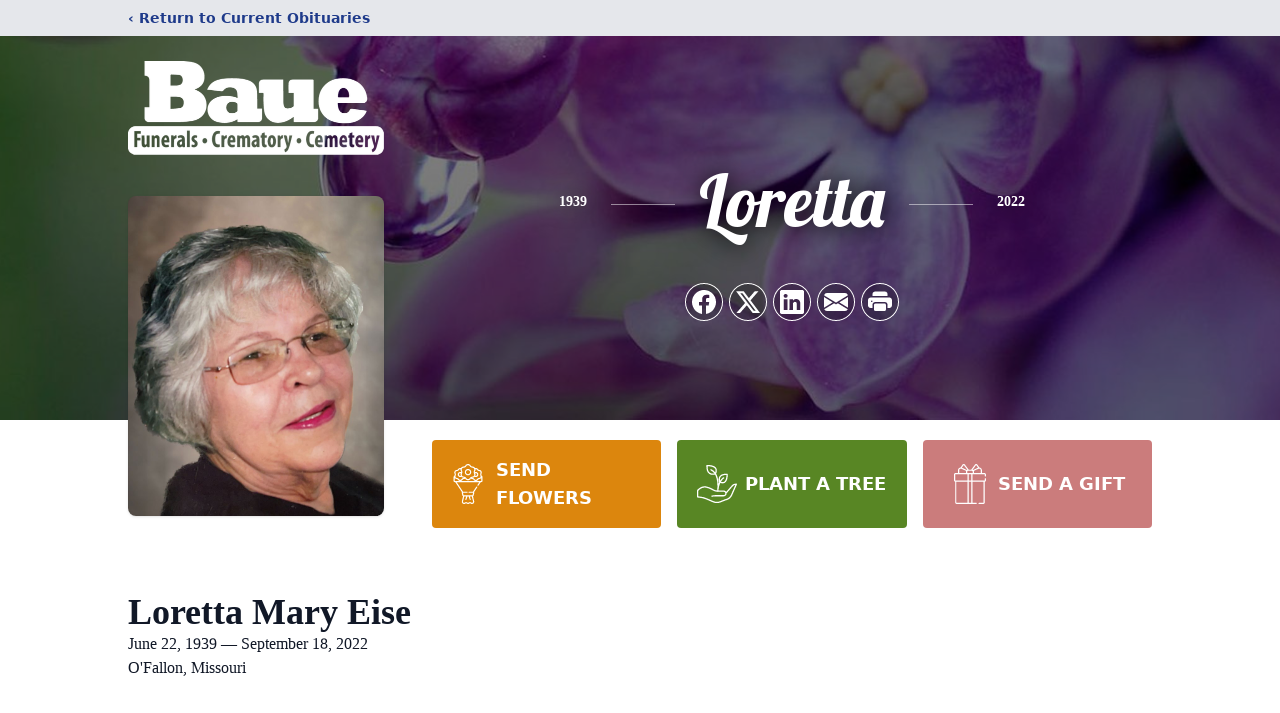

--- FILE ---
content_type: text/html; charset=utf-8
request_url: https://www.google.com/recaptcha/enterprise/anchor?ar=1&k=6Let63IgAAAAAEpNZcX_FQ_StoITGHyqgBm9gC9d&co=aHR0cHM6Ly93d3cuYmF1ZS5jb206NDQz&hl=en&type=image&v=N67nZn4AqZkNcbeMu4prBgzg&theme=light&size=invisible&badge=bottomright&anchor-ms=20000&execute-ms=30000&cb=wpsm2ukkg67r
body_size: 48675
content:
<!DOCTYPE HTML><html dir="ltr" lang="en"><head><meta http-equiv="Content-Type" content="text/html; charset=UTF-8">
<meta http-equiv="X-UA-Compatible" content="IE=edge">
<title>reCAPTCHA</title>
<style type="text/css">
/* cyrillic-ext */
@font-face {
  font-family: 'Roboto';
  font-style: normal;
  font-weight: 400;
  font-stretch: 100%;
  src: url(//fonts.gstatic.com/s/roboto/v48/KFO7CnqEu92Fr1ME7kSn66aGLdTylUAMa3GUBHMdazTgWw.woff2) format('woff2');
  unicode-range: U+0460-052F, U+1C80-1C8A, U+20B4, U+2DE0-2DFF, U+A640-A69F, U+FE2E-FE2F;
}
/* cyrillic */
@font-face {
  font-family: 'Roboto';
  font-style: normal;
  font-weight: 400;
  font-stretch: 100%;
  src: url(//fonts.gstatic.com/s/roboto/v48/KFO7CnqEu92Fr1ME7kSn66aGLdTylUAMa3iUBHMdazTgWw.woff2) format('woff2');
  unicode-range: U+0301, U+0400-045F, U+0490-0491, U+04B0-04B1, U+2116;
}
/* greek-ext */
@font-face {
  font-family: 'Roboto';
  font-style: normal;
  font-weight: 400;
  font-stretch: 100%;
  src: url(//fonts.gstatic.com/s/roboto/v48/KFO7CnqEu92Fr1ME7kSn66aGLdTylUAMa3CUBHMdazTgWw.woff2) format('woff2');
  unicode-range: U+1F00-1FFF;
}
/* greek */
@font-face {
  font-family: 'Roboto';
  font-style: normal;
  font-weight: 400;
  font-stretch: 100%;
  src: url(//fonts.gstatic.com/s/roboto/v48/KFO7CnqEu92Fr1ME7kSn66aGLdTylUAMa3-UBHMdazTgWw.woff2) format('woff2');
  unicode-range: U+0370-0377, U+037A-037F, U+0384-038A, U+038C, U+038E-03A1, U+03A3-03FF;
}
/* math */
@font-face {
  font-family: 'Roboto';
  font-style: normal;
  font-weight: 400;
  font-stretch: 100%;
  src: url(//fonts.gstatic.com/s/roboto/v48/KFO7CnqEu92Fr1ME7kSn66aGLdTylUAMawCUBHMdazTgWw.woff2) format('woff2');
  unicode-range: U+0302-0303, U+0305, U+0307-0308, U+0310, U+0312, U+0315, U+031A, U+0326-0327, U+032C, U+032F-0330, U+0332-0333, U+0338, U+033A, U+0346, U+034D, U+0391-03A1, U+03A3-03A9, U+03B1-03C9, U+03D1, U+03D5-03D6, U+03F0-03F1, U+03F4-03F5, U+2016-2017, U+2034-2038, U+203C, U+2040, U+2043, U+2047, U+2050, U+2057, U+205F, U+2070-2071, U+2074-208E, U+2090-209C, U+20D0-20DC, U+20E1, U+20E5-20EF, U+2100-2112, U+2114-2115, U+2117-2121, U+2123-214F, U+2190, U+2192, U+2194-21AE, U+21B0-21E5, U+21F1-21F2, U+21F4-2211, U+2213-2214, U+2216-22FF, U+2308-230B, U+2310, U+2319, U+231C-2321, U+2336-237A, U+237C, U+2395, U+239B-23B7, U+23D0, U+23DC-23E1, U+2474-2475, U+25AF, U+25B3, U+25B7, U+25BD, U+25C1, U+25CA, U+25CC, U+25FB, U+266D-266F, U+27C0-27FF, U+2900-2AFF, U+2B0E-2B11, U+2B30-2B4C, U+2BFE, U+3030, U+FF5B, U+FF5D, U+1D400-1D7FF, U+1EE00-1EEFF;
}
/* symbols */
@font-face {
  font-family: 'Roboto';
  font-style: normal;
  font-weight: 400;
  font-stretch: 100%;
  src: url(//fonts.gstatic.com/s/roboto/v48/KFO7CnqEu92Fr1ME7kSn66aGLdTylUAMaxKUBHMdazTgWw.woff2) format('woff2');
  unicode-range: U+0001-000C, U+000E-001F, U+007F-009F, U+20DD-20E0, U+20E2-20E4, U+2150-218F, U+2190, U+2192, U+2194-2199, U+21AF, U+21E6-21F0, U+21F3, U+2218-2219, U+2299, U+22C4-22C6, U+2300-243F, U+2440-244A, U+2460-24FF, U+25A0-27BF, U+2800-28FF, U+2921-2922, U+2981, U+29BF, U+29EB, U+2B00-2BFF, U+4DC0-4DFF, U+FFF9-FFFB, U+10140-1018E, U+10190-1019C, U+101A0, U+101D0-101FD, U+102E0-102FB, U+10E60-10E7E, U+1D2C0-1D2D3, U+1D2E0-1D37F, U+1F000-1F0FF, U+1F100-1F1AD, U+1F1E6-1F1FF, U+1F30D-1F30F, U+1F315, U+1F31C, U+1F31E, U+1F320-1F32C, U+1F336, U+1F378, U+1F37D, U+1F382, U+1F393-1F39F, U+1F3A7-1F3A8, U+1F3AC-1F3AF, U+1F3C2, U+1F3C4-1F3C6, U+1F3CA-1F3CE, U+1F3D4-1F3E0, U+1F3ED, U+1F3F1-1F3F3, U+1F3F5-1F3F7, U+1F408, U+1F415, U+1F41F, U+1F426, U+1F43F, U+1F441-1F442, U+1F444, U+1F446-1F449, U+1F44C-1F44E, U+1F453, U+1F46A, U+1F47D, U+1F4A3, U+1F4B0, U+1F4B3, U+1F4B9, U+1F4BB, U+1F4BF, U+1F4C8-1F4CB, U+1F4D6, U+1F4DA, U+1F4DF, U+1F4E3-1F4E6, U+1F4EA-1F4ED, U+1F4F7, U+1F4F9-1F4FB, U+1F4FD-1F4FE, U+1F503, U+1F507-1F50B, U+1F50D, U+1F512-1F513, U+1F53E-1F54A, U+1F54F-1F5FA, U+1F610, U+1F650-1F67F, U+1F687, U+1F68D, U+1F691, U+1F694, U+1F698, U+1F6AD, U+1F6B2, U+1F6B9-1F6BA, U+1F6BC, U+1F6C6-1F6CF, U+1F6D3-1F6D7, U+1F6E0-1F6EA, U+1F6F0-1F6F3, U+1F6F7-1F6FC, U+1F700-1F7FF, U+1F800-1F80B, U+1F810-1F847, U+1F850-1F859, U+1F860-1F887, U+1F890-1F8AD, U+1F8B0-1F8BB, U+1F8C0-1F8C1, U+1F900-1F90B, U+1F93B, U+1F946, U+1F984, U+1F996, U+1F9E9, U+1FA00-1FA6F, U+1FA70-1FA7C, U+1FA80-1FA89, U+1FA8F-1FAC6, U+1FACE-1FADC, U+1FADF-1FAE9, U+1FAF0-1FAF8, U+1FB00-1FBFF;
}
/* vietnamese */
@font-face {
  font-family: 'Roboto';
  font-style: normal;
  font-weight: 400;
  font-stretch: 100%;
  src: url(//fonts.gstatic.com/s/roboto/v48/KFO7CnqEu92Fr1ME7kSn66aGLdTylUAMa3OUBHMdazTgWw.woff2) format('woff2');
  unicode-range: U+0102-0103, U+0110-0111, U+0128-0129, U+0168-0169, U+01A0-01A1, U+01AF-01B0, U+0300-0301, U+0303-0304, U+0308-0309, U+0323, U+0329, U+1EA0-1EF9, U+20AB;
}
/* latin-ext */
@font-face {
  font-family: 'Roboto';
  font-style: normal;
  font-weight: 400;
  font-stretch: 100%;
  src: url(//fonts.gstatic.com/s/roboto/v48/KFO7CnqEu92Fr1ME7kSn66aGLdTylUAMa3KUBHMdazTgWw.woff2) format('woff2');
  unicode-range: U+0100-02BA, U+02BD-02C5, U+02C7-02CC, U+02CE-02D7, U+02DD-02FF, U+0304, U+0308, U+0329, U+1D00-1DBF, U+1E00-1E9F, U+1EF2-1EFF, U+2020, U+20A0-20AB, U+20AD-20C0, U+2113, U+2C60-2C7F, U+A720-A7FF;
}
/* latin */
@font-face {
  font-family: 'Roboto';
  font-style: normal;
  font-weight: 400;
  font-stretch: 100%;
  src: url(//fonts.gstatic.com/s/roboto/v48/KFO7CnqEu92Fr1ME7kSn66aGLdTylUAMa3yUBHMdazQ.woff2) format('woff2');
  unicode-range: U+0000-00FF, U+0131, U+0152-0153, U+02BB-02BC, U+02C6, U+02DA, U+02DC, U+0304, U+0308, U+0329, U+2000-206F, U+20AC, U+2122, U+2191, U+2193, U+2212, U+2215, U+FEFF, U+FFFD;
}
/* cyrillic-ext */
@font-face {
  font-family: 'Roboto';
  font-style: normal;
  font-weight: 500;
  font-stretch: 100%;
  src: url(//fonts.gstatic.com/s/roboto/v48/KFO7CnqEu92Fr1ME7kSn66aGLdTylUAMa3GUBHMdazTgWw.woff2) format('woff2');
  unicode-range: U+0460-052F, U+1C80-1C8A, U+20B4, U+2DE0-2DFF, U+A640-A69F, U+FE2E-FE2F;
}
/* cyrillic */
@font-face {
  font-family: 'Roboto';
  font-style: normal;
  font-weight: 500;
  font-stretch: 100%;
  src: url(//fonts.gstatic.com/s/roboto/v48/KFO7CnqEu92Fr1ME7kSn66aGLdTylUAMa3iUBHMdazTgWw.woff2) format('woff2');
  unicode-range: U+0301, U+0400-045F, U+0490-0491, U+04B0-04B1, U+2116;
}
/* greek-ext */
@font-face {
  font-family: 'Roboto';
  font-style: normal;
  font-weight: 500;
  font-stretch: 100%;
  src: url(//fonts.gstatic.com/s/roboto/v48/KFO7CnqEu92Fr1ME7kSn66aGLdTylUAMa3CUBHMdazTgWw.woff2) format('woff2');
  unicode-range: U+1F00-1FFF;
}
/* greek */
@font-face {
  font-family: 'Roboto';
  font-style: normal;
  font-weight: 500;
  font-stretch: 100%;
  src: url(//fonts.gstatic.com/s/roboto/v48/KFO7CnqEu92Fr1ME7kSn66aGLdTylUAMa3-UBHMdazTgWw.woff2) format('woff2');
  unicode-range: U+0370-0377, U+037A-037F, U+0384-038A, U+038C, U+038E-03A1, U+03A3-03FF;
}
/* math */
@font-face {
  font-family: 'Roboto';
  font-style: normal;
  font-weight: 500;
  font-stretch: 100%;
  src: url(//fonts.gstatic.com/s/roboto/v48/KFO7CnqEu92Fr1ME7kSn66aGLdTylUAMawCUBHMdazTgWw.woff2) format('woff2');
  unicode-range: U+0302-0303, U+0305, U+0307-0308, U+0310, U+0312, U+0315, U+031A, U+0326-0327, U+032C, U+032F-0330, U+0332-0333, U+0338, U+033A, U+0346, U+034D, U+0391-03A1, U+03A3-03A9, U+03B1-03C9, U+03D1, U+03D5-03D6, U+03F0-03F1, U+03F4-03F5, U+2016-2017, U+2034-2038, U+203C, U+2040, U+2043, U+2047, U+2050, U+2057, U+205F, U+2070-2071, U+2074-208E, U+2090-209C, U+20D0-20DC, U+20E1, U+20E5-20EF, U+2100-2112, U+2114-2115, U+2117-2121, U+2123-214F, U+2190, U+2192, U+2194-21AE, U+21B0-21E5, U+21F1-21F2, U+21F4-2211, U+2213-2214, U+2216-22FF, U+2308-230B, U+2310, U+2319, U+231C-2321, U+2336-237A, U+237C, U+2395, U+239B-23B7, U+23D0, U+23DC-23E1, U+2474-2475, U+25AF, U+25B3, U+25B7, U+25BD, U+25C1, U+25CA, U+25CC, U+25FB, U+266D-266F, U+27C0-27FF, U+2900-2AFF, U+2B0E-2B11, U+2B30-2B4C, U+2BFE, U+3030, U+FF5B, U+FF5D, U+1D400-1D7FF, U+1EE00-1EEFF;
}
/* symbols */
@font-face {
  font-family: 'Roboto';
  font-style: normal;
  font-weight: 500;
  font-stretch: 100%;
  src: url(//fonts.gstatic.com/s/roboto/v48/KFO7CnqEu92Fr1ME7kSn66aGLdTylUAMaxKUBHMdazTgWw.woff2) format('woff2');
  unicode-range: U+0001-000C, U+000E-001F, U+007F-009F, U+20DD-20E0, U+20E2-20E4, U+2150-218F, U+2190, U+2192, U+2194-2199, U+21AF, U+21E6-21F0, U+21F3, U+2218-2219, U+2299, U+22C4-22C6, U+2300-243F, U+2440-244A, U+2460-24FF, U+25A0-27BF, U+2800-28FF, U+2921-2922, U+2981, U+29BF, U+29EB, U+2B00-2BFF, U+4DC0-4DFF, U+FFF9-FFFB, U+10140-1018E, U+10190-1019C, U+101A0, U+101D0-101FD, U+102E0-102FB, U+10E60-10E7E, U+1D2C0-1D2D3, U+1D2E0-1D37F, U+1F000-1F0FF, U+1F100-1F1AD, U+1F1E6-1F1FF, U+1F30D-1F30F, U+1F315, U+1F31C, U+1F31E, U+1F320-1F32C, U+1F336, U+1F378, U+1F37D, U+1F382, U+1F393-1F39F, U+1F3A7-1F3A8, U+1F3AC-1F3AF, U+1F3C2, U+1F3C4-1F3C6, U+1F3CA-1F3CE, U+1F3D4-1F3E0, U+1F3ED, U+1F3F1-1F3F3, U+1F3F5-1F3F7, U+1F408, U+1F415, U+1F41F, U+1F426, U+1F43F, U+1F441-1F442, U+1F444, U+1F446-1F449, U+1F44C-1F44E, U+1F453, U+1F46A, U+1F47D, U+1F4A3, U+1F4B0, U+1F4B3, U+1F4B9, U+1F4BB, U+1F4BF, U+1F4C8-1F4CB, U+1F4D6, U+1F4DA, U+1F4DF, U+1F4E3-1F4E6, U+1F4EA-1F4ED, U+1F4F7, U+1F4F9-1F4FB, U+1F4FD-1F4FE, U+1F503, U+1F507-1F50B, U+1F50D, U+1F512-1F513, U+1F53E-1F54A, U+1F54F-1F5FA, U+1F610, U+1F650-1F67F, U+1F687, U+1F68D, U+1F691, U+1F694, U+1F698, U+1F6AD, U+1F6B2, U+1F6B9-1F6BA, U+1F6BC, U+1F6C6-1F6CF, U+1F6D3-1F6D7, U+1F6E0-1F6EA, U+1F6F0-1F6F3, U+1F6F7-1F6FC, U+1F700-1F7FF, U+1F800-1F80B, U+1F810-1F847, U+1F850-1F859, U+1F860-1F887, U+1F890-1F8AD, U+1F8B0-1F8BB, U+1F8C0-1F8C1, U+1F900-1F90B, U+1F93B, U+1F946, U+1F984, U+1F996, U+1F9E9, U+1FA00-1FA6F, U+1FA70-1FA7C, U+1FA80-1FA89, U+1FA8F-1FAC6, U+1FACE-1FADC, U+1FADF-1FAE9, U+1FAF0-1FAF8, U+1FB00-1FBFF;
}
/* vietnamese */
@font-face {
  font-family: 'Roboto';
  font-style: normal;
  font-weight: 500;
  font-stretch: 100%;
  src: url(//fonts.gstatic.com/s/roboto/v48/KFO7CnqEu92Fr1ME7kSn66aGLdTylUAMa3OUBHMdazTgWw.woff2) format('woff2');
  unicode-range: U+0102-0103, U+0110-0111, U+0128-0129, U+0168-0169, U+01A0-01A1, U+01AF-01B0, U+0300-0301, U+0303-0304, U+0308-0309, U+0323, U+0329, U+1EA0-1EF9, U+20AB;
}
/* latin-ext */
@font-face {
  font-family: 'Roboto';
  font-style: normal;
  font-weight: 500;
  font-stretch: 100%;
  src: url(//fonts.gstatic.com/s/roboto/v48/KFO7CnqEu92Fr1ME7kSn66aGLdTylUAMa3KUBHMdazTgWw.woff2) format('woff2');
  unicode-range: U+0100-02BA, U+02BD-02C5, U+02C7-02CC, U+02CE-02D7, U+02DD-02FF, U+0304, U+0308, U+0329, U+1D00-1DBF, U+1E00-1E9F, U+1EF2-1EFF, U+2020, U+20A0-20AB, U+20AD-20C0, U+2113, U+2C60-2C7F, U+A720-A7FF;
}
/* latin */
@font-face {
  font-family: 'Roboto';
  font-style: normal;
  font-weight: 500;
  font-stretch: 100%;
  src: url(//fonts.gstatic.com/s/roboto/v48/KFO7CnqEu92Fr1ME7kSn66aGLdTylUAMa3yUBHMdazQ.woff2) format('woff2');
  unicode-range: U+0000-00FF, U+0131, U+0152-0153, U+02BB-02BC, U+02C6, U+02DA, U+02DC, U+0304, U+0308, U+0329, U+2000-206F, U+20AC, U+2122, U+2191, U+2193, U+2212, U+2215, U+FEFF, U+FFFD;
}
/* cyrillic-ext */
@font-face {
  font-family: 'Roboto';
  font-style: normal;
  font-weight: 900;
  font-stretch: 100%;
  src: url(//fonts.gstatic.com/s/roboto/v48/KFO7CnqEu92Fr1ME7kSn66aGLdTylUAMa3GUBHMdazTgWw.woff2) format('woff2');
  unicode-range: U+0460-052F, U+1C80-1C8A, U+20B4, U+2DE0-2DFF, U+A640-A69F, U+FE2E-FE2F;
}
/* cyrillic */
@font-face {
  font-family: 'Roboto';
  font-style: normal;
  font-weight: 900;
  font-stretch: 100%;
  src: url(//fonts.gstatic.com/s/roboto/v48/KFO7CnqEu92Fr1ME7kSn66aGLdTylUAMa3iUBHMdazTgWw.woff2) format('woff2');
  unicode-range: U+0301, U+0400-045F, U+0490-0491, U+04B0-04B1, U+2116;
}
/* greek-ext */
@font-face {
  font-family: 'Roboto';
  font-style: normal;
  font-weight: 900;
  font-stretch: 100%;
  src: url(//fonts.gstatic.com/s/roboto/v48/KFO7CnqEu92Fr1ME7kSn66aGLdTylUAMa3CUBHMdazTgWw.woff2) format('woff2');
  unicode-range: U+1F00-1FFF;
}
/* greek */
@font-face {
  font-family: 'Roboto';
  font-style: normal;
  font-weight: 900;
  font-stretch: 100%;
  src: url(//fonts.gstatic.com/s/roboto/v48/KFO7CnqEu92Fr1ME7kSn66aGLdTylUAMa3-UBHMdazTgWw.woff2) format('woff2');
  unicode-range: U+0370-0377, U+037A-037F, U+0384-038A, U+038C, U+038E-03A1, U+03A3-03FF;
}
/* math */
@font-face {
  font-family: 'Roboto';
  font-style: normal;
  font-weight: 900;
  font-stretch: 100%;
  src: url(//fonts.gstatic.com/s/roboto/v48/KFO7CnqEu92Fr1ME7kSn66aGLdTylUAMawCUBHMdazTgWw.woff2) format('woff2');
  unicode-range: U+0302-0303, U+0305, U+0307-0308, U+0310, U+0312, U+0315, U+031A, U+0326-0327, U+032C, U+032F-0330, U+0332-0333, U+0338, U+033A, U+0346, U+034D, U+0391-03A1, U+03A3-03A9, U+03B1-03C9, U+03D1, U+03D5-03D6, U+03F0-03F1, U+03F4-03F5, U+2016-2017, U+2034-2038, U+203C, U+2040, U+2043, U+2047, U+2050, U+2057, U+205F, U+2070-2071, U+2074-208E, U+2090-209C, U+20D0-20DC, U+20E1, U+20E5-20EF, U+2100-2112, U+2114-2115, U+2117-2121, U+2123-214F, U+2190, U+2192, U+2194-21AE, U+21B0-21E5, U+21F1-21F2, U+21F4-2211, U+2213-2214, U+2216-22FF, U+2308-230B, U+2310, U+2319, U+231C-2321, U+2336-237A, U+237C, U+2395, U+239B-23B7, U+23D0, U+23DC-23E1, U+2474-2475, U+25AF, U+25B3, U+25B7, U+25BD, U+25C1, U+25CA, U+25CC, U+25FB, U+266D-266F, U+27C0-27FF, U+2900-2AFF, U+2B0E-2B11, U+2B30-2B4C, U+2BFE, U+3030, U+FF5B, U+FF5D, U+1D400-1D7FF, U+1EE00-1EEFF;
}
/* symbols */
@font-face {
  font-family: 'Roboto';
  font-style: normal;
  font-weight: 900;
  font-stretch: 100%;
  src: url(//fonts.gstatic.com/s/roboto/v48/KFO7CnqEu92Fr1ME7kSn66aGLdTylUAMaxKUBHMdazTgWw.woff2) format('woff2');
  unicode-range: U+0001-000C, U+000E-001F, U+007F-009F, U+20DD-20E0, U+20E2-20E4, U+2150-218F, U+2190, U+2192, U+2194-2199, U+21AF, U+21E6-21F0, U+21F3, U+2218-2219, U+2299, U+22C4-22C6, U+2300-243F, U+2440-244A, U+2460-24FF, U+25A0-27BF, U+2800-28FF, U+2921-2922, U+2981, U+29BF, U+29EB, U+2B00-2BFF, U+4DC0-4DFF, U+FFF9-FFFB, U+10140-1018E, U+10190-1019C, U+101A0, U+101D0-101FD, U+102E0-102FB, U+10E60-10E7E, U+1D2C0-1D2D3, U+1D2E0-1D37F, U+1F000-1F0FF, U+1F100-1F1AD, U+1F1E6-1F1FF, U+1F30D-1F30F, U+1F315, U+1F31C, U+1F31E, U+1F320-1F32C, U+1F336, U+1F378, U+1F37D, U+1F382, U+1F393-1F39F, U+1F3A7-1F3A8, U+1F3AC-1F3AF, U+1F3C2, U+1F3C4-1F3C6, U+1F3CA-1F3CE, U+1F3D4-1F3E0, U+1F3ED, U+1F3F1-1F3F3, U+1F3F5-1F3F7, U+1F408, U+1F415, U+1F41F, U+1F426, U+1F43F, U+1F441-1F442, U+1F444, U+1F446-1F449, U+1F44C-1F44E, U+1F453, U+1F46A, U+1F47D, U+1F4A3, U+1F4B0, U+1F4B3, U+1F4B9, U+1F4BB, U+1F4BF, U+1F4C8-1F4CB, U+1F4D6, U+1F4DA, U+1F4DF, U+1F4E3-1F4E6, U+1F4EA-1F4ED, U+1F4F7, U+1F4F9-1F4FB, U+1F4FD-1F4FE, U+1F503, U+1F507-1F50B, U+1F50D, U+1F512-1F513, U+1F53E-1F54A, U+1F54F-1F5FA, U+1F610, U+1F650-1F67F, U+1F687, U+1F68D, U+1F691, U+1F694, U+1F698, U+1F6AD, U+1F6B2, U+1F6B9-1F6BA, U+1F6BC, U+1F6C6-1F6CF, U+1F6D3-1F6D7, U+1F6E0-1F6EA, U+1F6F0-1F6F3, U+1F6F7-1F6FC, U+1F700-1F7FF, U+1F800-1F80B, U+1F810-1F847, U+1F850-1F859, U+1F860-1F887, U+1F890-1F8AD, U+1F8B0-1F8BB, U+1F8C0-1F8C1, U+1F900-1F90B, U+1F93B, U+1F946, U+1F984, U+1F996, U+1F9E9, U+1FA00-1FA6F, U+1FA70-1FA7C, U+1FA80-1FA89, U+1FA8F-1FAC6, U+1FACE-1FADC, U+1FADF-1FAE9, U+1FAF0-1FAF8, U+1FB00-1FBFF;
}
/* vietnamese */
@font-face {
  font-family: 'Roboto';
  font-style: normal;
  font-weight: 900;
  font-stretch: 100%;
  src: url(//fonts.gstatic.com/s/roboto/v48/KFO7CnqEu92Fr1ME7kSn66aGLdTylUAMa3OUBHMdazTgWw.woff2) format('woff2');
  unicode-range: U+0102-0103, U+0110-0111, U+0128-0129, U+0168-0169, U+01A0-01A1, U+01AF-01B0, U+0300-0301, U+0303-0304, U+0308-0309, U+0323, U+0329, U+1EA0-1EF9, U+20AB;
}
/* latin-ext */
@font-face {
  font-family: 'Roboto';
  font-style: normal;
  font-weight: 900;
  font-stretch: 100%;
  src: url(//fonts.gstatic.com/s/roboto/v48/KFO7CnqEu92Fr1ME7kSn66aGLdTylUAMa3KUBHMdazTgWw.woff2) format('woff2');
  unicode-range: U+0100-02BA, U+02BD-02C5, U+02C7-02CC, U+02CE-02D7, U+02DD-02FF, U+0304, U+0308, U+0329, U+1D00-1DBF, U+1E00-1E9F, U+1EF2-1EFF, U+2020, U+20A0-20AB, U+20AD-20C0, U+2113, U+2C60-2C7F, U+A720-A7FF;
}
/* latin */
@font-face {
  font-family: 'Roboto';
  font-style: normal;
  font-weight: 900;
  font-stretch: 100%;
  src: url(//fonts.gstatic.com/s/roboto/v48/KFO7CnqEu92Fr1ME7kSn66aGLdTylUAMa3yUBHMdazQ.woff2) format('woff2');
  unicode-range: U+0000-00FF, U+0131, U+0152-0153, U+02BB-02BC, U+02C6, U+02DA, U+02DC, U+0304, U+0308, U+0329, U+2000-206F, U+20AC, U+2122, U+2191, U+2193, U+2212, U+2215, U+FEFF, U+FFFD;
}

</style>
<link rel="stylesheet" type="text/css" href="https://www.gstatic.com/recaptcha/releases/N67nZn4AqZkNcbeMu4prBgzg/styles__ltr.css">
<script nonce="qRX4jnWEagHlap-TSzisTQ" type="text/javascript">window['__recaptcha_api'] = 'https://www.google.com/recaptcha/enterprise/';</script>
<script type="text/javascript" src="https://www.gstatic.com/recaptcha/releases/N67nZn4AqZkNcbeMu4prBgzg/recaptcha__en.js" nonce="qRX4jnWEagHlap-TSzisTQ">
      
    </script></head>
<body><div id="rc-anchor-alert" class="rc-anchor-alert"></div>
<input type="hidden" id="recaptcha-token" value="[base64]">
<script type="text/javascript" nonce="qRX4jnWEagHlap-TSzisTQ">
      recaptcha.anchor.Main.init("[\x22ainput\x22,[\x22bgdata\x22,\x22\x22,\[base64]/[base64]/[base64]/[base64]/[base64]/[base64]/YihPLDAsW0wsMzZdKTooTy5YLnB1c2goTy5aLnNsaWNlKCkpLE8uWls3Nl09dm9pZCAwLFUoNzYsTyxxKSl9LGM9ZnVuY3Rpb24oTyxxKXtxLlk9KChxLlk/[base64]/[base64]/Wi52KCk6Wi5OLHItWi5OKSxJPj4xNCk+MCxaKS5oJiYoWi5oXj0oWi5sKzE+PjIpKihJPDwyKSksWikubCsxPj4yIT0wfHxaLnUseCl8fHUpWi5pPTAsWi5OPXI7aWYoIXUpcmV0dXJuIGZhbHNlO2lmKFouRz5aLkgmJihaLkg9Wi5HKSxyLVouRjxaLkctKE8/MjU1OnE/NToyKSlyZXR1cm4gZmFsc2U7cmV0dXJuIShaLlU9KCgoTz1sKHE/[base64]/[base64]/[base64]/[base64]/[base64]\\u003d\x22,\[base64]\\u003d\\u003d\x22,\x22wow3w4cJMUzDjMOgw7RvFHbCmcK/dSPDoVIIwrDCoCzCt0DDnD84wq7Dhj/DvBVOHnhkw5fCuD/ClsKpXRNmT8OxHVbCq8Ohw7XDphHCg8K2U1pRw7JGwqd/TSbChj/DjcOFw4o1w7bChBnDnhh3wrXDpxlNGUwgwooUwoTDsMOlw5cSw4dMWcO4anEUMxJQYHfCq8Khw7U7wpI1w4/DosO3OMKmS8KODmnCj3HDpsOaSx0xNkhOw7RtG37DmsK1d8KvwqPDlm7CjcKLwpLDj8KTwpzDuDDCmcKkWmjDmcKNwoDDhMKgw7rDrcOlJgfCjVrDlMOEw4PCgcOJT8Kiw6TDq0oqMgMWYsOob0NaOcOoF8O9IFt7wr/CvcOiYsKFX1owwqTDjlMAwos2GsK8wr3Cj20hw5AOEMKhw5jCjcOcw5zCrMKrEsKIcBhUASTDuMOrw6olwrtzQHoHw7rDpHHDpsKuw5/ClsOqwrjCicOEwr0QV8Kmch/CuXPDoMOHwohrIcK/LXXCkDfDisOZw4bDisKNVinCl8KBLDPCvn4EYMOQwqPDn8KPw4oAA2NLZELCksKcw6gHZsOjF1/DgsK7YEnClcOpw7FVYsKZE8KdbcKeLsKxwpBfwoDChzobwqt4w4/DgRh3wpjCrmomwqTDsnd8CMOPwrhLw7/[base64]/DlUPDv8OzwrgndMK9eMKzw59qI8KSP8Otw4fCmWfCgcO/w5A1bMOjcSk+GcO7w7nCt8ODw67Cg1Now457wp3CpnYeODl/[base64]/DnBlQw4bClCfCom8vwrPDqyfDimdyw6HDpFEuw58Pw5vDiivCmGEZw4vCnklDMyFfV2bDhgc1GsOcWnDCpsOgRsKPwoZYFsKbwpTCosO1w4bCuEjCpVgqAAwiMSgvw4PDmRdueinCi1B0wqDCrsOMw6o7McK/wrzDumoELMKXRxDCvHXCv3BtwqfCpsKLGy9tw7vDpAjCuMO2E8Kxw6wEwqBZw4lcZ8OJK8KUw6LDrMK+PwZMw7zDnMKiw6kUUMOKw5zCtBjChcO9w4VCw7rDkMKmwpvCjcK8w6HDtcKdw7J6w5HDnMOKaEMSb8KzwqHDjcOaw7JVDg0FwpNOXG/ClAbDn8O7w4XChsK8U8KLYi/Dt3cbwok7w4F2wr3CoQLDtMOxPDjDjVPDoMKtw6/Dq0bDpHPCnsOAwpdyAF/[base64]/Clw/CtBsMBDghfkHDh8KOw4Zow4bDp8OMwohSw7bCgsOKKyNew7rCmRHCqHBIQMOXYMKSwpnChMKOwo7CjcO9SWHDgcO8Y1XDrR1fQSxtw7Rtw5UlwrHCtsKjwqrCu8KJwpQCTgHDuEYSw4/[base64]/Cq8O9dMKUw6bCm8KzZMKQGsOwcAfDv8KxblDDssKHKcO2Zk3CqMO8RMOiw5h5TsKrw4HChUtzwo8eaB0Mwr7DhUfDq8OrwpjDqsKtPS1fw7TDssOFwr/Cn1fCkQdhwp9yYcOgasO/wqnCn8KowqvCoGPClsOYd8KgB8KAwojDjkVvS35ZcMKkVMK+I8KBwqnCpsOTw6c9w4xFw4XCrCMEwr7CpUPDplvCkGzCqUwdw5HDuMOQMcKiwo9HeTkOwr/CsMOWBn/Cu2BhwqMSw41/GsKiVmcGdsKcLU/[base64]/DvSfCqSclw7pvTcKhw5bCrVXDmMK0wpTDpsOAw4gSFMOIwpY/[base64]/EsOaw5PCp0PDi8OGTlRBwr9mYjxXw6XDlsOow68iwpNYwqNBwrzCrCgraXbCrmovY8K9OcK9wpnDgmfCnjjChz8vXMKGwoN5MBHCv8O2wr/[base64]/CEXDqcOFEj4lw6wZw63CusKodAfCv8OqGsOHSMKkT8O3ccO7FMOfwpLCsDFRw4h6Q8OMa8Oiw6Fiw4JUY8OBQMK8VcOOIMKnw4cgMFjCtVPDsMO9w73Dq8OpZcKKw7jDqcKtw5NbNMK3AsOfw6pkwph7w5REwoZEwo/DocO/w6nCjkN0RsKZHcKNw7ttwrfCoMKxw7IaAAZaw67DhHV9DyrCqn0IPsKcw7wzwrvDlhJlwrLDhjfCk8O8wqTDu8Ovw7HCo8KtwqxoQsKgZQPCi8OKI8KbUMKuwp9aw67DsHIcwqjDtzFSw5rDhH9Sfg/Ckm/Cg8KJw6bDicOzw4NcMCNIw4jCgMKzP8OLw5NEwr7CgMObw7jDqsKNLcO4w6LCn1Qiw5NZUQ0iw70/[base64]/[base64]/CmwXCu8K5wpwVAMKCe0VMwqHCrMKYGsK3flFGbMOOw7UYTMK2csKVwrU3DztSQcKkBMKLwr5yDsOfe8OCw5x0w4HDsjrDssOHw5LCvDrDkMODD1/[base64]/wqcww4PDucOcwpQMWsKhNlRcE8OIC8KpR8Khwp1CwoxZXMKBHmhHwqDCvcOWwrLDlzBze23CihxkAcKEZnLDjAfDgHjCusKca8ODw4/Cr8O+ccOMUUzCq8OIwpp5wrMNasKgw5jDvyfCkcO6SxNDw5MHw7fCjUHDtirDomwywpdyZAnCs8Ouw6fDscKIXsKvwrPCtGDCizRrTFnChTcXNmE6w4/Ct8OiBsKCw5ETw7HCiVnCq8OYHEDCrcO1wo/Cn2MEw5dbwqvCim3DjsO/wqs0wrk2CD/CkzDCkcKXwrYnw7zCqsOawrnDkMK8ID4UwqDDmwJXLEbCscKTLMKlGcO0wo8LXsKUDsOOwqkoFg1nHgQjwpnDtHLDpnJdB8KicFXDqMKgHGLClsKeDMOow7NZA3zChRJqfTbDn0xXwopzwpLDnGgNw5I7J8K/[base64]/CqTRTXBHDtWnCoQfDnsKtJMOvwoEQVT3CiCXDnirCqjPDoVMXwoBrwpoWw4fDihbCiSDCs8OaPH/Dl27CqsKGesKDZSB6JT3DoFFtwqPChsKWw5zCg8OYwqTDoxPCgkzDrCrDlxTDjcKUXMKXwpUzw61LXElOwoXCrk9Aw4osKRxMw6Z1CcKpNATCh3Jlwrs2TsOvM8KKwpQ8w6/DicOaU8OYC8KDL1cow4nDo8KjW3dtAMK7wpE5w7jDuHHDhyTDt8KTwoAIJUcOZVQ8wolYw68lw6lTw6VdPXkHMGvChFkiwoh4w41Pw7vClMO/w4zDkCnCucKYMD3DoBTCgcKMwohEwr8VZxLCosKiPhJeEh9aCWPDtUR5w6XDk8O7PsOZS8KUfigJw68rwo/Dq8Owwq9ZVMOtwodfXcOhwo4aw68keS4fw77DisO2wr/CmMK5fsOsw5cJw5TDl8Oaw6s8wpoDwo7CtnIXfUXDhcK0csO4w4NTQsKJCMKqYDTDpsOHM0F/w5/Cs8Kve8KNMHnChT/CiMKRbcKXWMOXfsOGwpUNw6/DpUxvw6IXc8Onw4DDq8OQawQew4TCisOpUMKhfQQTwoF1ecKEw48vMMK9MMKbwqcZw67Dt2chDcOoI8KaFRjDusOCQsKLw6jDqAtMKDVmXxsWMFA5w4LDuHp5LMKVwpbDncOMw7zCscOOW8Osw5zDjcK3w7XCqBVWdMO3Sw3Di8OJw6UFw6LDvcO0NcKHYQDCgw/Ch09Uw6/CicK7w5BJMUkKIcOfLGjCtcKhwr7DuGc0csOyYn/Dh3dEwrzCv8KkYEPDo1pAwpHCmV7CgQJvD3fCtDgrHSENC8Kbw7XCggrDlcKSakkHwqZswpnCuUgLHcKCJBnDtQ8Hwq3Cnk8HTcOiw5/CgzxjIDvCqcKyeTJYcCjDp311wqZOwo8YV3N9w40ZCMOpdcKEGSQbD1gJw63DvMKoQmvDpz9bFAHCi0JPcMKIIMKfw7JKXn9ow4wzw7DCgDLCscKPwox+SEnDmsKfXlbCrhocw4h2DThAIwxkwoXDjcO1w6bCjsK/w4TDlmPCsQF5IcOGw4BjZcK5bWTCpzouwrDCssKww5jDmsO0w4jCkyTCiQXCqsOdwp85w7jCk8OyUmRSfcKDw4LDr0vDmSfCtjPCv8KpDyNAHUsHQlZMw78Pw5t3worCpsKrwoVDwozDil7CpSLDtxAYLcKrNDB9BMOKMMOjwpDDpMK2a1AYw5fDusKXwphZw6jCtsK/bWHCo8KcNTHCn0Ijw7tWGcKlIBVnw6B/w4oCwqjDqWzCnVRvwr/DqsK+w7MVUMO4wpvChcKrwpLDkwTCpWN8DgzCrcO+Ow9pwoMGwrNQwqPCuhJzE8OKQGIYOgDCtsK6w63DgnsWw4wcBxd/[base64]/CrzDCpsOpB8K7IsOsHcKaw7PCq8KWw6JJTjJ9w6PDrMOzw6XDv8K9w6kISMKLUMOnw51Twq/DsCbCt8Kxw5HCoGXCs1s9GFLDl8KNw5EOw5DDrkbCicOfesKkEMKew4jDlcOhw6ZhwrfClA/CncK1w5DCjWDCn8OBNMOAO8OtSjzDu8KcLsKQOWpawoNkw7/CmnHDq8OWw6JkwrIGQ1FVw6/[base64]/[base64]/[base64]/CiDfDpMO9BMOXwrvChMOqwqPDhsO9w6jDlUAKGsO5dVfDiAI6w7rCjj5cw51pYHPDoiPDh23CkcOCY8OgUcOFRsO8WhRHMF4PwrFjPMK2w4nChX4mw7I4w6zDicOPRsKHw4YKw5PDkR/[base64]/SUwsP8OBw7nCqMOZf8OBc2YLHUbCrcOmS8OwBcKDwr9bVsOxwqlGJsKZwoIqHSkLKlQ0dTIYb8KiOF/[base64]/[base64]/DscKFb0XCi0LCukU7w6fDrsKuw45NWsOyw47CplMewqjCoMKuwr00w53Drkt0LsOraRnDiMKpGMOKw798w6Y3G2XDj8KXOhrDtkcVwrUeaMK0wpfCon7CpcKVwrZsw77DiTY8wr0Nw5HDvUzDmHbDg8Oyw4PCtzHCt8Khwr3CosKewqIlw5/Cty9lexFAw6MVJMKCfsK0b8O5wq5wDQrDoS3CqD3Dv8Kbd1nCsMK8wrfCsTgYw6XCusK3MwPCoVJ0aMK1YDvDvEk7HVNSMMOMPWMbaEnDlBbCthTDtMKrw7/CqsOIOcOOH03Dg8KVYXB6FMKWw6xURkbDrlQTHMOjw5jCicO4QMOFwoDCrE/[base64]/Cr8O/csK2R3HDjHlJJ1RbAlTDoGRoNVzDjsOtUFRkwoUcwqEXKnkKMMOTwrDCqHHCl8OaSj7CucO1IE8Uw4hOwr5qDcKtfcO5w6pDwq/Cn8Oyw7sewq5Xw7UfAyfCqVDChsKROGVsw6TCiBTCqsKfwo4zCcOTwo7ClUQlXMKweFXCpMO9Q8Oew50ew7Ffw7lew7sAMcOzSQwtwolPw53CssOMRGpsw7rCvmsoHcK+w5nCkcOxw5s+dEfCj8KCasO+LB3DiRvDqUPCq8K+OzXChC7Ck0nCvsKuwoLCjF8/UWx6XR8FQsOjZ8KxwobCsE7DsnAhw4vCv1pAHnjDkQ/Dk8ODwqPCgWscXsK8wpsnw75HwqPDiMK9w7ErZcOqKCshwpBnw6rCicKCU3Y0YgYaw51/wo0YwoTCiDfCocONwpZwJsODwrnDmnPCui3DmMKyWS7CrBdKPxLDocOBZhMRPCXDoMOkU1NLecO7w6RrQMOHwrDCqC3Dm1dcw6pgI2tLw6Q/V1rDgWXCsAbDgMOWw5LCtnA/H3/DslslwpPDgsKHXVkJOHTDlkgPeMKFw4nCjVjCh1zCvMO5wrHCpCrCqlDDh8OzwqLCrsOpUMOfw7QrJ2smAHfCok3Do0pkw4zDo8OKYgM7TcOXwovCu2HCrS1iwpfDumNiVcKCDVHCs3fCkMKYN8O1JDnCnMK/dsKaY8K0w5/[base64]/CizF6w43DhcOPwqlfVkRrwrDCvwTCvyBywr/DlQDDhxlfw47DoybCjmEow6DCoTDCg8O5LsOsesKnwqjDqhLCg8OQJ8KKcXNPw6vDslXCmcKrwpXDmcKBe8OowozDokhbFsKAwpnCpMKPSMKLw6nCrcOZQsKRwodnw6BbZDEVc8OfGsKtwrVxwoYgw4E8EklXNj/DnzjDl8O2woEXw6tQwpnDiHgCJHXChgEKBcOzSl81csK2Z8K3wqfCmMOIw4LDm04ZR8OdwpPDqcOMZw7CvGYMwpzDv8OdGMKSEUE4w4HCpCI8XCwMw7cuw4cTMcObLsKbFiHDosK/f3zClsOqAGjDk8O3FCQLAzkVZcK6wpQXTWRzwoh4CQ7ClE00IjpNXH4SYDPDqcOCwrzCl8OqdsOdIWzCuiPDoMKmXMKMw6TDpTNfFxIhw4XDmsO+UHfDs8OuwoIMe8Kfw7tbwqbChgbChsOAQzBRFzEkT8K1QHo0w7/CpgvDiivCrUbCqsKKw4XDpmp0YxVbwo7DrEF9wqZcw4cEXMOCHADCicKYWMOPwpBUbsOdw7TCg8KmfyDClMKAwq1nw7/Co8Knbwc2VsKhwovDvsKdwowTAWxNBR9Wwq/CicKPwqfDhcK/ScOwAcOUwoLDocORVHZMw6lDwqV3UXsIw4jDvQ/[base64]/DqcOWWWt4LUfDm8KHHhpLXDoyw7wHw4rDujvDisOQK8O+fhTDqsO9OyXDrcKrGBYdw4/CvBjDpMOdw4jDnMKAwqcZw5HDh8O+VwHDu1bDsGgMwq5pwrzChgYTw4bCqhjDiUJ8w6TCiwQJO8KOw7LCmQLCgQxowoN8w5DDr8KFwoVBMVIoA8K4AsKjCsOZwrVCw63CvMKaw7M/Di4zEMKpBCQVGm08woLDtxbCqx9pXRl8w6bDnDl/w5PCsXlMw4rDpD7DqcKhCsKSIQkywozCjcOswr7Dr8Orw4DDs8OpwpbDvMOQwpzDhGrDi2gSw6BXwpHCimnDr8K1H30qTVMJw6MIMFhvwpJ3DsODNjNOdATCu8Kzw5jDocKuwolgw4V8wqJfIx/DiyTDrcK0FmU8wqFPT8Kbf8KowqwRVsKJwrIww7l+CWkYw48dwogbIsOZMFPCljLClCtow6nDlcObwr/CkcKnw4PDuB/CqSDDt8KBZ8Kfw6vCi8KVNcKSw4fCuyxfwoA5MMK3w5Eiwq1LwqbCqcO5EsKBwqdMwrYVX2/[base64]/DlFfCmSRXwo5wwrwoPigVV8OvwqYpSjTClwjCtnM0w6oNACrCjsKwEUrDhsOmTwXCiMOxwq11IkBpRTcJJ0bCqcOEw6HCgEbCnsOLZsOEwrgmwrsjUcO2wro+woHCgMKdHMK2w6d8wrdPecKKD8O1w7wGBsK2AcKswrR7wrMJVQ9GfnQhe8Kgw5fDijLCgXshA0/Do8KbwojDosOjwrXDl8OTdRM7w6UsAsKPLnvCnMKGw41LwpvDpMOiN8KSwr/CunM3woPChcOXwr9pChpHwprDgcKHJCRZU3vDmcOLwpHDkkhkM8Ksw6/[base64]/Dulo7KsKGa1EcfUYpw5NdPcK1w63Cn8OCCCAOw4pSCcKiHsOYwrotdQPDhGUqIsKEei/DrsORHcOXwrZ3DsKGw6TCmRcww7FUw7xHYMKgMg3CnsOMR8O+w6LCqMOSw7tnYUTDg0rDihd2wr4Nw4rDlsKqbR7CoMOwNUXCg8OResKZSDjCkzl/w7dtwpzCoXoAE8OSPDs9wpUfSMKjwpfDgGHCnUHDrAzCr8OgwrDCnMK0dcOVLEEvw7huf0lpbsKne3HCmsKOLMKhw6RBHB/DvxQJZ37DsMKiw6kqSsK8RwFcw6o2wrMVwrNOw5rCunbCp8KANggyQ8OYY8OQU8OBeFR9wrvDkU4jw7oSYDLCusOJwrgFW281w7c+wpnCqsKGEsKLUjckIHbDhsKLFsOLbMOSLUdaFRPDmMO/E8K1woTDoS7DlCJueXDDux0SeS8Bw7bDln3DrT/DqUfCpsK4wojDisOICMOwBcOSw5l2XVN9ZsKUw7TCnMKpdsORBn5cecO6w5tGw57DrE8Ewq7DvcO1w74MwoN7w5XCkinDjF7Dm0zCqcO7ZcKWUhpiwqTDsUHDmjwEVUfCgg3Dr8OAwp3DscO7b2t/wqbDn8KpMmjCtsO7wqpOw4FvJsKFJ8KIeMKgw5RfHMOJw4wpw7fDumlrXDxGB8OCw5VkNcKJYGMUaHwbYsOydsO9woUCwqEbwoxOSsOdFsKWH8OCVVjCugNJw4paw7vCusKXVTpUbsKtwoQ0MVfDgm/CowDDnyNCIgLCmQsIX8KXB8KsSVXCt8K1wqHCrULCu8OOwr5/aBJ8wp5qw5zConNpw4TDsl0tXQfDrMOBAjJHw5Z3wpIUw7DCmytTwq/DuMKnCBA1EhZ8w6Mew4rDtEozFMOFfC50w7vCvcO0dcOtFkfCs8O9X8KawrTDqMOkNG58eElJwoXDpQlOwq/[base64]/[base64]/[base64]/[base64]/CpsKDSnNeUgnCpUlYC8O2Dg1PBMKiIcKtaVAEHw4kSsK7w7o/w5J2w6fDmMOsPcOHw4Y/[base64]/DpE9Lw4XDl8OGwo3DtTVkw7c3EMOAJcOtwoLCjcOCUcO7esKSwr7Ct8KnDcK1fMOSGcK3w5jCo8ORwpNRwoXDmy5gw7l4wrNHw5Q1wqbCnTPDnhTCkcORworDhjwew6rDgsOSJ0BXwozDtUrDkzbDgUvDvGBCwqdTw65Dw5E1FgNOSmxaI8OxHsO/[base64]/[base64]/Dq8KhaVHDj0jCs8KAD8ORLWDDmMOFEcOLwrLCowZUwpLCh8OEaMKgT8OLwqzCmAJKYzPCixvCtTFxw74bw7XDq8KpGMKlPcKAwo1oGnZpwoHCrsK4w57CnMOOwqgqHjFqIsO3A8OCwr1ZcS9xwoF+w7vDgMOmw7QwwpLDiil/wrTCgWEVw4XDk8KWBDzDv8OPwpgcw4HDuW/[base64]/DpcKPdxnCgiAhIsOnwoLDjMOBTcOQw6HCjEfDjTFIWsKgcXp4YsKuLsKxwroFw7kVwrHCpMK9w6LCun4dw7jCvG88aMK9woNlPcKIPR02ZsOkwofDq8OXw5PCu2TClcKxwpvDoVXDrk/DsDPDusKYB3PDhxzCklbDsDslwp0swohOwpDDvDwFwojCsGN3w5vCvxrCgW/[base64]/CtHdzBcKawrdFdybDtAt0wpzDlDzDjsKgJsKIE8KdHsOBw6gMwq7CuMOvLcOtwoHCqcOSYlswwr4IwpPDhsOnZ8OcwolCwpnDscKgwroGW3PCnsKkZcO1RcOWVj54w79vKFYnwrzChMK+wrpgG8K/[base64]/[base64]/[base64]/DcKrwoLClsOyw4zDlg8IMsKNwrPDlBJKHcOtw5xZNWfCpBsraFtpw67CjcODw5TDhF7Crj5YJcK1QnUGw5zCsAdhwrPCpy7CplkzwonCtipOGDrDlz1xwq/DjTnCiMK+wot/VsKqwoUZPTnDv2HDgWNecMK0w4kyAMOEFlJLF3RiUR3CkEkZH8KtJcKqwrcJKjQvwpVnw5HCo31XIMO2XcKSbC/DjSdgVsO/w6vDh8K8FMOYwolMw6zCvX4nGVURNcO2GEHCtcOGwogdfcOcwrgqLFomw4PDscOGwonDncKiDsKFw640DMKtwoLDnwzCisOdGMK0w4Bww4XDkCJ4dwTCjsOGDkx+QsOXGjlSQErDoRzDsMO6w53DtikdAyQRFQ/[base64]/Dql8aw43Dg8KMVsKeAEfCq8OQWgLDgmQwImfDiMKdwqsoRMOzw5g1wqdnw6x7wpnDmMOSYsOIwr5Yw7kqWcKwKsOcw6rDvMKvOGhMwovCm3sgL0Z+VcKSbT57wpvDlFbCmQ5+QMKTacKSbznDi0DDlsOZw6/Co8Ohw64CIVzCjil3wpRiCRoFGMKtb091E2XCkT1XXE9Fa3VtRWg9MhXDhiUKWMK2wrpaw7HCosOHAMOmw5kgw55/V1rCicOGw4NTJSfChhxRw4LDocKhBcO7wopVLsOUwozDosOrwqDDmRzCtcObw41TYEzDp8OONcKyPcKOW1JXPBVsAxTCqsOCw5vCgBfCt8KIwodBBMOrwplKSMKGWMOAbcOkOFXCvhbDksKCSXbDlMKQR0MEVcKmLh1GS8KoECDDuMK/[base64]/[base64]/CoEwBdcKEw4/DmMOcKEfCtBNbw6nDmcO/wrRhMmvDr8KtR8KPKsOiwoZNJT3CuMKFbxjDp8KLBXRAQsOow4TCqRbCmMOSw53Dh3rCgixdw5/Ch8KsX8OFw4rCpMKuwqnCtETDkgpfP8OdDz3CgHvDj2oGB8KSdDAYwqlqPx1uCMOUwqbCusK8WMKUw5vDolsaw7QhwqHCiDTDisO/[base64]/Cn2rCj0xPF0vCrMKhM8KCwqoFaShPGh19XMKrw6ZeO8OjNMKLYxxew6zDs8KqwrIaNFLCvlXCj8KaM3tRc8KxUzXCg3vCr0lAUyMZw4PCqcKrwr3CjmDDpsOFwr8rP8KVw7zCk2DCvMK/aMKbw6MIGcKRwp/DulTCvD7Ci8KrwpbCrybDrcKWacO8w7TCr00LGMOwwrVsa8OefDdzT8KYwq4swppmw4vDm2cmwofDn1BrTn05AsO+GQ44MUPDm3JhUEp3CjMcShHDnz7Dm1XCmHTCmsKQLRTDqi/DrX9vw67DhAsuwr0xw47DumbDqU9Jf2HCgGgkwqTDijXDu8O1fyTDuzddwqZ9alzCvMK3wq1Vw5fCrFI3WS4/wrweScO4HnvCscOIw7wOdsKDOMKqw5QOwpZzwqZDw5jCicKuTB/Ciy3CvMKkWsOFw6U3w4rCgsOVw5PDvinCmkDDqi4xO8KWwq4mw4Q7w5JbWMOtcsOkwo/Do8OacDfCjXHDu8Okw5zCqFzDq8KUwohZw699woEgwqNgaMOGQV/CtcOwIWFJLsKdw4JJZEEcw44vwrDDgTFfMcO5w6g9w79YMMOQV8KrwrLDgcKmRGzCuATCsU7DnsKiA8KHwps6ADjCvTnCvcOWwpnCrsOVw5/CtW7CgsOnwq/Dq8OTwoLCm8OoRsKJVAoHPiTCjcOzw5XDtVhocRJBBMKZCyIXwonChxTDqsOUwqXDk8OHw7/CvRbClgRTw7DDlD7ClEMnw5LDj8KPJsKSwoHDkcKsw61LwpB1w5HCjxgjw4dEwpVSesKKwozDksOsMMOuwpfCjQrCucKkwpXCnMK3JV/ChcO4w6oKw7VHw7c6w7gdw6TDsA/[base64]/Cog7DgcKCRybCjsKuw67ClMKJJcOyw4LDk8Kyw4PCgn3DkUILwoDCjcONwpYXw68qw5rChMKgwr4YbsKmdsOUfMKlw5fDhVwfAG4Sw6jCrhsQwpvClMOyw5ZgdsORw4tIw6nCisKbwoNQwo4MOA5zMcKTw6MawpU4RH3DlcOaBTsnwqgeFxHDiMOcw4paV8K5wp/DrDsRwqNkw4fCiG3DgDxBw6zDoEA0Jk4yC1BWAsKUwrYLw58pXcOxw7E1woleISbCpsKkwod0w6JMJcONw6/DpmwBwr/DsF7DqgNRZ14XwrFTdcKJBsOlw4MLw4h1MsKnwq/DsUHCvmLDssKpw5/CvcOiLAPDjSjCiQdzwrElw4FvME4HwpjDp8OHAFxvRMOLw4FdD3MEwrRVFTfCllR5cMOZwoUFwrxEKsOmTcOuWwEUwovChSh9VhEBf8Khw5cRbMOMw7TCsHl6wrrCgMKqwo5Uw6hnw4zCqMKiwqfCjsKbK2LDp8OKwqtvwpViwoUjwoQjZ8KdS8Otw5cXw5A/CSzChH3CnMOwVMOiTw8ZwqowXcKPdCPCuSoraMK/[base64]/[base64]/DtsO1w481wobCrkx3w5F8H8OVw77DjsKVHEbDuMOgw5BtRMOzY8OywpfDmTbDtSYpwq/[base64]/Do8KgagPDu8KwJ8OSGcOlwoLCgxg2ZDdgwrnDvcOzwrdHw4LDmkbCmTLDpH5HwqbDq2/DhETCvH0Kw7M4Dlt9wqDDqRvCosOnw5zClyLDqsOGEcOwMsKQw4weXWkPwqNBwoc9DzTDnnfCq3fDrSvClgDCgcK0NMOqw74EwrLDuG3DpcK9wptzwqLDvMOwX2RuKMOgNcOEwrdZwrEMw7YAanjCiVvDvsO0cjrCp8OwMkNow6tNacOqw6Zyw6Y/JHwYw57DvCbDsSXCoMOqJsOaR0jDmi5+cMKOw6fDmsOHwq/CmSlKfQXDg37DjMK7w5fDhgPDsGDCtMKgbgDDglTDlUDDnTbDpXrDgsKrw60DaMKsV0vCnEluOjfCjcKiw7UkwrlwUMOcwqUlwprCh8O/w51xwpvDi8KDwrHDrGbDmjc3wqDDiTXCkgEDawRjalVfwrNgB8OQwqFow65LwrDDqTHDhVpmIBlNw7/[base64]/wrvDhglqDlVLBkjCpwnDrsKJw4Ruwqg/FcKfwqXCv8OewpUAw4cCw5sawpwnwodEV8KjNcKpKMKND8Kmwp1oCsOYeMKIwoHCiwrDj8OMLyjCoMK+w510w549BUhPcDrDh2RtwozCp8OLYHguwpHCvirDsSUbYcKKQVorYj4tLsKrfEFSPsOdNsOOW0PDmcOuQ2fDssK5woUOJnXCgsO/wobCgB/[base64]/[base64]/[base64]/wpHDlChabxzCu2HDrVA5w59uw6jDtgAlazoFaMKSw5BCwpNhw7cPwqfCoC7CklbCpMK6wpvCqxo5b8OOwonDjQ9+XMOtw6jCs8K1w73DozjCi0VhC8K4IcKOZsKpw7vDqsOfCQt6w6fCvMOLKTs0GcKDexvDvENQwrdbYVVOVMOJZmXDo1LCk8OOKsO/[base64]/DmzF8dMKIw4zDjiAyw5vDmMObdcK0DcKvHnZWw5x4w7o3w6cfPTEvIlbCt3XCqsKxBBAYw5zCqsOhworCmjd+w7dqwoLDkDnCjA8SwrfDv8OYFMOgZ8Kjw4ZGVMKvwo8iw6DCp8K0SUcSVcOYc8Ohw5HCiyEjw4UQw6nCgW/DqQxtWMOywqM5wq98XFDDosOnDULDmGkPf8KlHiPDr2zCuCbDn1RfZ8KKCsKBwqjDo8K+w7vCvcKeAsKcwrLCsFvDizrDgQlYw6Fhw7BOw4lFHcKBwpXCjMKVAcKpwobCtS/DksKwe8OPworDpsOVw7HCnMK8w4prwpQMw7FnQAzCvgTDlDApdMKSdMKsOMK4w4HDuAhkw7oISjzCtzY5w5QmXwzDpsKHwqDDqcODwqLDpzIew6HCr8KTW8KTw79Nwrc5K8K5wot6AMKIw5/DvmTClcOJw4jCvglpNsKrwr0TDBjDhsOOPB3ClMKLPV1aWR/DoQ/Cmltsw7EldsKAYsOcw7XCtcKsARvCocKbw5DCm8Onw6Itw7lTMMOIwrbCgsKhwpvChULCnsOeIwpTEnjDtsKywpQaKwIJwo/[base64]/[base64]/w4HCg8KlA8OEERDDp2PCjMO7worDphTDm8KQwoh7IB7DhRNNwpZcLsOSw7gBwqlBCErDusO9KcOtwqxneDITw67Ch8OKByTCgMO7w7PDoVHDpcK0KlQ7wpdWw6YyYsOEwqxwVnXDkwJYw5EmXcOCV1/CkRrChhLCoVloAsKdcsKjS8O0AMOCVcOOw74WLHRqHQXCvsOWTC3Do8K2w7XDlT/CpMOcw5hQRSPDrELCnXN/wo0DasKNUsKpwo5qTlQwcsKRwrJufcKgRTHDqg/DnzYYIiA4VMKawqZ1eMKywphSwo9tw53CinNwwoxzdAXDksOzfMKNMhjDnkxTGkvCqGXCjsK/ecOvHQBRY1HDs8OnwrXDgyHCmjYQwqXCuifCq8KTw7HDrMOTFsOew7bDmcKHSxAWHMKxwpjDm3lrw6jDskTCsMK3DG/CtnZBejw+w43CkAjChcKXw4fDhD9Qwo4nw7dOwqgyQVLDjhHDscK/w4HDsMKnQ8KqXURLYSrCmcKMHg7DgU4NwpnDsX9Mw40xQ1p+A3FSwqbCl8KRIA0uw4nCjHoaw48Bwp/DksOeQzXDt8KSwoHCkmTDsQYGwpTDlsKHV8KYwrHCg8KJw6BEwr0NGcKDJsOdNsOhwofDgsKPw53DuRXCrhLDqsKoRsKmwqnDtcKgcsOkw78tTDfDhCXDlHUKwrzCqD5sw4vDi8OIM8KNJ8OMMxfDvGrCl8K+TsOrwpA1w77CsMKIwq/DhS1rHMOMHQHCimTCs3bCvEbDnCo5wqMVNcKJw7LDtsOvwpQXNhTCv31IaFDDqcOfIMKUJxMdw6YwbMK5bMKSwqzCgcO8DwzDgMKpwqXDmgJawpLCrMOqA8OEWMOiHz3Cq8OyXsKDcA1dwrsRwrLDisOwLcOfHcOcwq/[base64]/ChjhZJ8KuwqTCicKXw7RuwrPDvTbDu3tEJxw3GmXDhsKrw7Zvd28+wqnDvcK2w63ChGXCq8OwdDMnw7LDskEhFsKYwqvDvsKBX8O/GMOOwprCogx9ESfDoyDDgcOrw6LDmUHCmsOiIBvCtsOdw5h/QCrDj0fDuV7DmA7CpXIhw4HDskxjQgFBVsOgQDQleRfDjcKHa3pVWMKeMcK4woBZw54SXcKZOiwtwrXClcOyKBzDssOJc8KWw6FNw6EKVQtiwqXCuj3DrR1kw5ZcwrY+KMKswp5LcC/[base64]/DuR7CvMKZwrbCoCHCpTnDqhUHwrzDkRVLwqbDvzoFT8O8GUwLbMK0QMKtISHDssKMLcOJwo3Ci8K5Og1owo9WcDR/w7lGw6LDl8OMw5jCkT3DmsK3w6Z4cMOwUWvCicOIekcjw6XDgGbCgcOqBMKbYwZrZj/CpcO0w4zChzXCoR7DtMKfwrA0D8K1wp7DpDrClnYNw5xsLMKAw7jCpsKJw7TCrsO6QgPDtcObOGPClT9lMcK4w4c6KHx4IQU6w5pow4UfbGY6wrHDucOaa3DCrBUZScOJNE/DoMKtJsOYwqEpMFfDnMK1X1DCgsKKB2VjQcOgNsKTHMKQw7vCtsOKwpFTJsOIDcOow4wNOWfCiMKZfBjCsjBUwp4Vw6pYOGHChE9ew4MXdjPCsyXCn8Opwq8Cw4BXWcKnWsK1DMK3ScOcw43DtsK8w6bCvmNFw6AuMnhHURBBIsKRWMKBJMKZQcO2eQQCwrMowp/CsMKnRMOIVMOywrBcM8OZwq0Yw6XCmsOywrBPw4IUwqnDmkdlRC/DusO5ecK2wp7DrcKQNcKYVMOgB33DgsKuw5/CnxFGwq7DqMKWO8OCwosrB8Ozw7LCgyJGNUATwq01Vm7DnU5Pw7/[base64]/CrxBkKMOYwqnCg8OzwrvDscK1wpVdIcOswo0XwoPClDh0VR4vAsORw4rDrMOYw5nDgcO/an8oRXt9VsKTwo9Dw4ZEwobDjcKIw5DClVRow4dswpbDkcOCw5jCjsKZFDY/wpUfJBsnwqjDshlhwptdwqHDgMKvwphnPk8aQ8OMw4kmwrk4SR9VWcKew5YqZE1lVUvCiGzDqFsOw4jCpxvDgMOvLTtaQMKHw7jDkDHCqFk9UiHCksOOwrUSw6BnK8KFw4jDpcKJwofDjcO9wp/CucKLMcOZwpjCuyLCvcKHwqU5ecKoOVV/wqLCjsKuw7DChAbDmF5Rw6DCp3AYw7phw7fCnsOgEDLCn8ODw5oKwpjCn1sNdjzCr0DDqcKAw6TCo8KzNsK1w7lvAMObw5HCjMO8GR7DiVTDrG9UwpPDhR/CusKnJyhBIErCucOcRMKlbwXCnSjDv8OEwrUwwojCvSfDqW52w4/DoF7CvjfCnsOGUcKXwojDk1EXd2/[base64]/DscOnPhpTOMKHwr0Ud8K6w6bDuWAmCEEaUcOrSsKPwozDn8OrwpYPw7nDrBXDucKxwp07wo5owrMyHmjDqQ9xw5zCvHXCmMOVRcOmw5giwrvClsOAVsOcUsO9wpgmVBbDoTJRecKEUMOyQ8KFwrYSd0jCjcK5EMK1w7/Co8KGwqRpI1JFwpjDj8OcOcO/[base64]/[base64]/eMOiw6zDsQrDgsKlcEbDo8K8WsOIbMO8wo/DmsKUdybDvsK/wpXCrsOXbsO4wonDsMOCw5tdw48gKzdFw4RaZm0+GAPDo2XDnsOUK8KfOMOyw4oJDsOvD8ONw7Q2wpLDj8KgwqzCs1HDmcKicsO3Pw9YOgTDs8OQQ8OBw6PDmcOtwqpmwqzCpCMQGxHCkCRYH1xUO1kEw785DMOjw4loEV/[base64]/[base64]/CnG3Cj8O6wqnCksODwr9PN1TDt8ONdlXDkVUYOFt0I8KGBsKfdcK/w4/CtGnDs8Oxw6bDkXY2BiJ2w4bDv8KRKcOxfcKyw7giwprCocKjZcKTw6tz\x22],null,[\x22conf\x22,null,\x226Let63IgAAAAAEpNZcX_FQ_StoITGHyqgBm9gC9d\x22,0,null,null,null,1,[21,125,63,73,95,87,41,43,42,83,102,105,109,121],[7059694,630],0,null,null,null,null,0,null,0,null,700,1,null,0,\[base64]/76lBhmnigkZhAoZtZDzAxnOyhAZzPMRGQ\\u003d\\u003d\x22,0,0,null,null,1,null,0,0,null,null,null,0],\x22https://www.baue.com:443\x22,null,[3,1,1],null,null,null,1,3600,[\x22https://www.google.com/intl/en/policies/privacy/\x22,\x22https://www.google.com/intl/en/policies/terms/\x22],\x223rIdlJ7+KnofMbSEqWq1CQmAE8uhuJhfqpc3CevFByM\\u003d\x22,1,0,null,1,1769813779938,0,0,[248,43,169],null,[64,253,51,223],\x22RC-TK1C50mRw3Y08Q\x22,null,null,null,null,null,\x220dAFcWeA7zbKNk2ZuV7ujxR-YuNPfbbqSl5Kwj0lPsZFVHfa_G1gnTrNx-OplmvsTkKsbhZG7jYGBj3nF40q_JC9zhes3imU4P5w\x22,1769896580013]");
    </script></body></html>

--- FILE ---
content_type: application/javascript; charset=utf-8
request_url: https://websites.tukios.com/build/assets/Input--UZdDkbf.js
body_size: 2736
content:
import{r as h,j as s,c as g,w as y,v as k,l as i,ag as U,a9 as V}from"./index-cOaj0Ya3.js";import{c as G}from"./Notice-DXmw7cOx.js";import"./_sentry-release-injection-file-C77hPLW2.js";try{let e=typeof window<"u"?window:typeof global<"u"?global:typeof globalThis<"u"?globalThis:typeof self<"u"?self:{},r=new e.Error().stack;r&&(e._sentryDebugIds=e._sentryDebugIds||{},e._sentryDebugIds[r]="23a513cd-6955-4bd4-944e-035ff0cc62ca",e._sentryDebugIdIdentifier="sentry-dbid-23a513cd-6955-4bd4-944e-035ff0cc62ca")}catch{}{let e=typeof window<"u"?window:typeof global<"u"?global:typeof globalThis<"u"?globalThis:typeof self<"u"?self:{};e._sentryModuleMetadata=e._sentryModuleMetadata||{},e._sentryModuleMetadata[new e.Error().stack]=Object.assign({},e._sentryModuleMetadata[new e.Error().stack],{"_sentryBundlerPluginAppKey:tukios-websites-react":!0})}function H({title:e,titleId:r,...l},d){return h.createElement("svg",Object.assign({xmlns:"http://www.w3.org/2000/svg",fill:"none",viewBox:"0 0 24 24",strokeWidth:1.5,stroke:"currentColor","aria-hidden":"true","data-slot":"icon",ref:d,"aria-labelledby":r},l),e?h.createElement("title",{id:r},e):null,h.createElement("path",{strokeLinecap:"round",strokeLinejoin:"round",d:"m11.25 11.25.041-.02a.75.75 0 0 1 1.063.852l-.708 2.836a.75.75 0 0 0 1.063.853l.041-.021M21 12a9 9 0 1 1-18 0 9 9 0 0 1 18 0Zm-9-3.75h.008v.008H12V8.25Z"}))}const K=h.forwardRef(H);function W({className:e,title:r,subtitle:l,position:d="right",padding:o="px-3 py-1"}){var t="";switch(d){case"right":t="ml-8";break;case"bottom":t="w-48 -ml-40 mt-6";break}return s.jsxs("div",{className:g("tooltip rounded shadow-lg border border-gray-100 bg-white",o,e,t),children:[s.jsx("div",{className:"font-bold text-gray-700",children:r}),l&&s.jsx("div",{className:"text-xs text-gray-500",children:l})]})}function J({name:e=null,submitErrors:r=null,nameOnly:l=!0,className:d=""}){const[o,t]=h.useState([]);h.useEffect(()=>{if(y(e)||y(r)){k(o)&&t([]);return}if(!l){if(i.isString(r)){t([r]);return}if(Array.isArray(r)){const x=[];r.forEach(p=>{typeof p=="string"&&x.push(p),Array.isArray(p)&&p.map(b=>x.push(b))}),t(x);return}}if(i.isArray(r)){t(r);return}let a=null;if(i.has(r,e)){if(k(r[e])){if(a=r[e],i.isString(a)){t([a]);return}if(i.isArray(a)){t(a);return}}t([]);return}if(y(r==null?void 0:r.errors)||!i.has(r.errors,e)||y(r.errors[e])){t([]);return}if(a=r.errors[e],i.isString(a)){t([a]);return}if(i.isArray(a)){t(a);return}t([])},[r]);const c="mt-2 text-sm text-red-600";return s.jsx(s.Fragment,{children:k(o)&&s.jsx("div",{className:g("mt-2 text-sm text-red-600",d),children:o.count>1?s.jsx("p",{className:c,children:o[0]}):s.jsx("ul",{children:o.map((a,x)=>s.jsx("li",{children:s.jsx("span",{className:c,children:a})},x))})})})}function te({label:e,name:r,required:l,placeholder:d,defaultValue:o,type:t="text",disabled:c=!1,autocomplete:a,readOnly:x=!1,pattern:p=null,onReset:b,min:T,max:D,rules:N,submitErrors:E=null,maxLength:m=null,tooltip:C=null,onChange:j=null,onBlur:S=null,hideMaxLength:Z=null}){var _;const{register:$,getValues:A,formState:{errors:z},watch:I}=G(),u=((v,n)=>v.split(".").reduce((f,w)=>f&&f[w],n))(r,z),O="block w-full "+(c?"bg-gray-100 text-gray-400":"bg-gray-50")+" border-0 border-transparent border-b sm:text-md",P="focus:border-blue-600 focus:ring-0",R="pr-10 border-red border-red-500 text-red-900 placeholder-red-300 focus:outline-none focus:ring-0 focus:border-red-500",q=g("mt-1 border-b"+" "+(u?"border-red-500 focus-within:border-red-500":"border-gray-300 focus-within:border-blue-600"),t==="hidden"?"hidden":""),B=O+" "+(u?R:P),F=U;t==="range"&&I(r);let M={};if(N){const v=N.split("|"),n=[];v.forEach(f=>{switch(f.trim()){case"uuid":n.push({regex:/^[0-9a-fA-F]{8}(-[0-9a-fA-F]{4}){3}-[0-9a-fA-F]{12}$/,message:"Invalid UUID format. Ex. xxxxxxxx-xxxx-xxxx-xxxx-xxxxxxxxxxxx"});break;case"number":n.push({regex:/^[0-9]+$/,message:"Invalid number format."});break;case"money":n.push({regex:/^[0-9]+(\.[0-9]{1,2})?$/,message:"Please enter a valid amount (e.g., 10 or 10.99)."});break;case"phone":n.push({regex:/^(\+\d{1,2}\s)?\(?\d{3}\)?[\s.-]?\d{3}[\s.-]?\d{4}$/,message:"Invalid phone number format. Ex. (555) 555-5555"});break;case"email":n.push({regex:/^[a-zA-Z0-9._%+-]+@[a-zA-Z0-9.-]+\.[a-zA-Z]{2,}$/,message:"Invalid email format. Ex. your-email@your-domain.com"});break;case"password":n.push({regex:/^(?=.*[a-z])(?=.*[A-Z])(?=.*\d).{8,}$/,message:"Password must be a minimum of 8 characters, and include at least one uppercase letter, one lowercase letter and one number"});break}}),n.length>0&&(M.validate=f=>{if(!l&&!f)return!0;for(const w of n)if(!w.regex.test(f))return w.message;return!0})}return m&&I(r),s.jsxs(s.Fragment,{children:[e&&s.jsxs("div",{className:"flex relative items-center",children:[s.jsx("label",{htmlFor:r,className:g("block mr-2 text-sm font-medium",c?"text-gray-500":"text-gray-700"),children:e}),C&&s.jsx(s.Fragment,{children:s.jsxs("div",{className:"has-tooltip ",children:[s.jsx(K,{className:"w-5 h-5 mr-2 text-blue-400"}),s.jsx(W,{title:C})]})}),t=="range"&&s.jsx("p",{className:"text-sm text-gray-500",children:A()[r]}),b&&s.jsx("label",{className:"block text-sm font-medium text-blue-500 cursor-pointer",onClick:b,children:"Reset"})]}),s.jsx("div",{className:g(q),children:s.jsx("input",{...$(r,{required:l,...M}),type:t,placeholder:d,defaultValue:o,className:g(B,c?"text-gray-500":""),disabled:c,autoComplete:a,readOnly:x,pattern:p,min:T,max:D,maxLength:m,...j?j={onChange:j}:{},onBlur:S})}),!Z&&m?s.jsxs("div",{className:"flex justify-between text-xs text-gray-400",children:[s.jsxs("div",{children:["Max characters: ",m]}),s.jsxs("div",{children:[((_=A(r))==null?void 0:_.length)||0," / ",m]})]}):"",u&&s.jsx("p",{className:"mt-2 text-sm text-red-600",children:(u==null?void 0:u.type)==="required"?s.jsx(s.Fragment,{children:y(e)||typeof F=="string"&&F.slice(0,2)!=="en"?s.jsx("span",{children:V.trans("forms.required")}):s.jsxs("span",{children:[e," is required"]})}):s.jsx(s.Fragment,{children:u.message})}),s.jsx(J,{name:r,submitErrors:E})]})}for(const e of Object.keys(globalThis.moduleName||{}))globalThis[e]=globalThis.moduleName[e];export{K as F,te as I,J as L,W as T};
//# sourceMappingURL=Input--UZdDkbf.js.map
